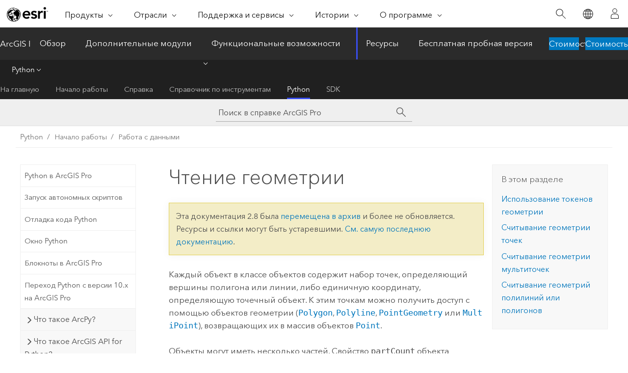

--- FILE ---
content_type: text/html; charset=UTF-8
request_url: https://pro.arcgis.com/ru/pro-app/2.8/arcpy/get-started/reading-geometries.htm
body_size: 29234
content:


<!DOCTYPE html>
<!--[if lt IE 7]>  <html class="ie lt-ie9 lt-ie8 lt-ie7 ie6" dir="ltr"> <![endif]-->
<!--[if IE 7]>     <html class="ie lt-ie9 lt-ie8 ie7" dir="ltr"> <![endif]-->
<!--[if IE 8]>     <html class="ie lt-ie9 ie8" dir="ltr"> <![endif]-->
<!--[if IE 9]>     <html class="ie ie9" dir="ltr"> <![endif]-->
<!--[if !IE]><!--> <html dir="ltr" lang="ru"> <!--<![endif]-->
<head>
<meta name="facebot" content="noindex,nofollow">
<meta name="Googlebot" content="noindex,nofollow">
<meta name="DuckDuckBot" content="noindex,nofollow">
<meta name="Slurp" content="noindex,nofollow">
<meta name="Applebot" content="noindex,nofollow">
<meta name="Bingbot" content="noindex,nofollow">
<meta name="Baiduspider" content="noindex,nofollow">
<link rel="canonical" href="https://pro.arcgis.com/ru/pro-app/latest/arcpy/get-started/reading-geometries.htm">
    <meta charset="utf-8">
    <title>Чтение геометрии&mdash;ArcGIS Pro | Документация</title>
    <meta content="IE=edge,chrome=1" http-equiv="X-UA-Compatible">

    <script>
      var appOverviewURL = "/content/esri-sites/en-us/arcgis/products/arcgis-pro/overview";
    </script>

    <script>
      var docConfig = {
        locale: 'ru'
        ,localedir: 'ru'
        ,langSelector: ''
        
        ,relativeUrl: false
        

        ,searchformUrl: '/search/'
        ,tertiaryNavIndex: '4'

        
      };
    </script>
	 


    
    <!--[if lt IE 9]>
      <script src="/cdn/js/libs/html5shiv.js" type="text/javascript"></script>
      <script src="/cdn/js/libs/selectivizr-min.js" type="text/javascript"></script>
      <script src="/cdn/js/libs/json2.js" type="text/javascript"></script>
      <script src="/cdn/js/libs/html5shiv-printshiv.js" type="text/javascript" >

    <![endif]-->

     <!--[if lt IE 11]>
    <script>
      $$(document).ready(function(){
        $$(".hideOnIE").hide();
      });
    </script>
    <![endif]-->
	<meta name="viewport" content="width=device-width, user-scalable=no">
	<link href="/assets/img/favicon.ico" rel="shortcut icon" >
	<link href="/assets/css/screen.css" media="screen" rel="stylesheet" type="text/css" />
	<link href="/cdn/calcite/css/documentation.css" media="screen" rel="stylesheet" type="text/css" />
	<link href="/assets/css/print.css" media="print" type="text/css" rel="stylesheet" />

	<!--
	<link href="/assets/css/screen_l10n.css" media="screen" rel="stylesheet" type="text/css" />
	<link href="/assets/css/documentation/base_l10n.css" media="screen" rel="stylesheet" type="text/css" />
	<link href="/assets/css/print_l10n.css" media="print" type="text/css" rel="stylesheet" />
	-->
	<script src="/cdn/js/libs/latest/jquery.latest.min.js" type="text/javascript"></script>
    <script src="/cdn/js/libs/latest/jquery-migrate-latest.min.js" type="text/javascript"></script>
	<script src="/cdn/js/libs/jquery.cookie.js" type="text/javascript"></script>
	<link href="/cdn/css/colorbox.css" media="screen" rel="stylesheet" type="text/css" />
	<link href="/cdn/css/colorbox_l10n.css" media="screen" rel="stylesheet" type="text/css" />
	<script src="/cdn/js/libs/jquery.colorbox-min.js" type="text/javascript"></script>
	<script src="/assets/js/video-init.js" type="text/javascript"></script>
	<script src="/assets/js/sitecfg.js" type="text/javascript"></script>
	
		<script src="/assets/js/signIn.js" type="text/javascript"></script>
	

	<!--- Language Picker -->
	<script src="/assets/js/locale/l10NStrings.js" type="text/javascript"></script>
	
		<script src="/assets/js/locale/langSelector.js" type="text/javascript"></script>
	

	<script src="/assets/js/calcite-web.js" type="text/javascript"></script>



  <!--- search MD -->
    <META name="description" content="Каждый объект в классе объектов содержит набор точек, определяющий вершины полигона или линии, либо единичную координату, определяющую точечный объект."><META name="last-modified" content="2021-6-8"><META name="product" content="arcgis-pro"><META name="version" content="pro2.8"><META name="search-collection" content="help"><META name="search-category" content="help-general"><META name="subject" content="ANALYSIS"><META name="sub_category" content="ArcGIS Pro"><META name="content_type" content="ArcPy Reference"><META name="subject_label" content="АНАЛИЗ"><META name="sub_category_label" content="ArcGIS Pro"><META name="content_type_label" content="ArcPy Reference"><META name="content-language" content="ru">
    <!--- search MD -->
      
    <!-- Add in Global Nav -->
    <link rel="stylesheet" href="//webapps-cdn.esri.com/CDN/components/global-nav/css/gn.css" />
    <!--<script src="//webapps-cdn.esri.com/CDN/components/global-nav/test_data.js"></script>-->
    <script src="//webapps-cdn.esri.com/CDN/components/global-nav/js/gn.js"></script>
    <!-- End Add in Global Nav -->

</head>

<!--
      pub: GUID-69DA4C5E-1FF8-4022-86A1-E2FE88A257E9=29
      tpc: GUID-85A339C5-2971-4D19-A44A-80ECB1D182F1=7
      -->


<!-- variable declaration, if any -->

<body class="claro ru pro esrilocalnav">
  <!-- Secondary nav -->
  <script>
     insertCss(_esriAEMHost+"/etc.clientlibs/esri-sites/components/content/local-navigation/clientlibs.css")
     insertElem("div", "local-navigation", '<nav id="second-nav" navtype="existingNavigation" domain="'+_esriAEMHost+'" path="'+appOverviewURL+'"></nav>' )
  </script>

  
<!-- End of drawer -->

  
  <div class="wrapper">
      <!--googleoff: all-->


      <div id="skip-to-content">
        <!--googleoff: all-->
        <div class="search">
        <div class="esri-search-box">
          <div class="search-component">
            <form id="helpSearchForm">
              <input class="esri-search-textfield leader" name="q" placeholder="Поиск в справке ArcGIS Pro" autocapitalize="off" autocomplete="off" autocorrect="off" spellcheck="false" aria-label="Поиск в справке ArcGIS Pro">
  <input type="hidden" name="collection" value="help" />
  <input type="hidden" name="product" value="arcgis-pro" />
  <input type="hidden" name="version" value="pro2.8" />
  <input type="hidden" name="language" value="ru" />
  <button class="esri-search-button-submit" type="submit" aria-label="Поиск"></button>
            </form>
          </div>
        </div>
      </div>
        <!--googleon: all-->
       
        <!-- content goes here -->
        <div class="grid-container ">
          

            
              
  <!--BREADCRUMB-BEG--><div id="bigmac" class="sticky-breadcrumbs trailer-2" data-spy="affix" data-offset-top="180"> </div><!--BREADCRUMB-END-->
  <!--googleoff: all-->
    <div class="column-5 tablet-column-12 trailer-2 ">
      <aside class="js-accordion accordion reference-index" aria-live="polite" role="tablist">
        <div></div>
      </aside>

      <div class="js-sticky scroll-show tablet-hide leader-1 back-to-top" data-top="0" style="top: 0px;">
        <a href="#" class="btn btn-fill btn-clear">Наверх</a>
      </div>
    </div>
  <!--googleon: all-->
  
            
            
            
	
		<div class="column-13  pre-1 content-section">
	
		<header class="trailer-1"><h1>Чтение геометрии</h1></header>

		 
	<!--googleoff: all-->
	
		
				<aside id="main-toc-small" class="js-accordion accordion tablet-show trailer-1">
			      <div class="accordion-section">
			        <h4 class="accordion-title">В этом разделе</h4>
			        <div class="accordion-content list-plain">
			          <ol class="list-plain pre-0 trailer-0"><li><a href="#ESRI_SECTION1_A32D35B769484AA0A235BB6BACA3C517">Использование токенов геометрии</a></li><li><a href="#GUID-3E766A28-EBAB-4A20-829F-4EB39C665762">Считывание геометрии точек</a></li><li><a href="#GUID-6ED85AA4-1376-47F7-B795-0B1A43B1CAB1">Считывание геометрии мультиточек</a></li><li><a href="#GUID-9FC74E09-898D-4A5E-9A07-76CD911C2AC6">Считывание геометрий полилиний или полигонов</a></li></ol>
			        </div>
			      </div>
			     </aside>
		
    
   <!--googleon: all-->


		<main>
			
	
    	
    


			
<p id="GUID-086F5361-6F12-44CD-A28F-04F9B0426EDA">Каждый объект в классе объектов содержит набор точек, определяющий вершины полигона или линии, либо единичную координату, определяющую точечный объект. К этим точкам можно получить доступ с помощью объектов геометрии (<span class="usertext"><a class="xref xref" esrisubtype="extrel" hrefpfx="/ru/pro-app/2.8/arcpy" href="/ru/pro-app/2.8/arcpy/classes/polygon.htm">Polygon</a></span>, <span class="usertext"><a class="xref xref" esrisubtype="extrel" hrefpfx="/ru/pro-app/2.8/arcpy" href="/ru/pro-app/2.8/arcpy/classes/polyline.htm">Polyline</a></span>, <span class="usertext"><a class="xref xref" esrisubtype="extrel" hrefpfx="/ru/pro-app/2.8/arcpy" href="/ru/pro-app/2.8/arcpy/classes/pointgeometry.htm">PointGeometry</a></span> или <span class="usertext"><a class="xref xref" esrisubtype="extrel" hrefpfx="/ru/pro-app/2.8/arcpy" href="/ru/pro-app/2.8/arcpy/classes/multipoint.htm">MultiPoint</a></span>), возвращающих их в массив объектов <span class="usertext"><a class="xref xref" esrisubtype="extrel" hrefpfx="/ru/pro-app/2.8/arcpy" href="/ru/pro-app/2.8/arcpy/classes/point.htm">Point</a></span>.</p><p id="GUID-8ECF1318-27E1-4121-8FDC-576B8B78142F">Объекты могут иметь несколько частей. Свойство <span class="usertext">partCount</span> объекта геометрии возвращает количество его частей. Метод <span class="usertext">getPart</span> возвращает массив точечных объектов для конкретной части геометрии при указанном индексе. Если индекс не указан, возвращается массив, содержащий массивы точечных объектов для каждой части геометрии.</p><p id="GUID-D24E8D14-A9B5-4393-92F5-8571770B6779">Объекты <span class="usertext">PointGeometry</span> возвращают единственный объект <span class="usertext">Point</span> вместо массива точечных объектов. Все другие типы объектов – полигоны, полилинии и мультиточки – возвращают массив точечных объектов или, если объект имеет несколько частей, выходной массив содержит массивы точечных объектов.</p><p id="GUID-0A7503C4-3BEC-49E7-B077-294D64918818">Если в полигоне есть пробелы, он состоит из нескольких колец. Массив точечных объектов, возвращаемый для полигона, содержит точки внешнего кольца и всех внутренних. Внешнее кольцо всегда возвращается первым. За ним следуют внутренние кольца, разделяемые нулевыми точечными объектами. Когда скрипт считывает координаты для полигонов в базе геоданных или шейп-файле, он должен содержать логику обработки внутренних колец, если эта информация требуется скриптом. Иначе считывается только внешнее кольцо.</p><p id="GUID-9DA671BA-FECF-4298-8A72-D53F8A8EDF15">Составной объект включает несколько физических частей, но связан только с одним набором атрибутов в базе данных. Например, штат Гавайи в слое штатов может считаться составным объектом. Хотя он и состоит из нескольких островов, в базе данных он будет записан как один объект.</p><p id="GUID-86303050-42A6-46F6-B41E-1FE6D0C0DB4D">Кольцо ― это замкнутый путь, определяющий двухмерную область. Корректное кольцо состоит из корректного пути, в котором стартовая и конечная точки кольца имеют одинаковые координаты x и y. Направленное по часовой стрелке кольцо является внешним, направленное против часовой стрелки ― внутренним.</p><p id="GUID-F5DBE717-6A4C-42DA-BF92-6E131A3F026E"><a class="xref xref" href="/ru/pro-app/2.8/arcpy/get-started/writing-geometries.htm">Более подробно о написании геометрии</a></p><section class="section1 padded-anchor" id="ESRI_SECTION1_A32D35B769484AA0A235BB6BACA3C517" purpose="section1"><h2>Использование токенов геометрии</h2><p id="GUID-0EA3533E-8ABB-4E23-8DFC-9471413292D8">Токенами геометрии можно также пользоваться как ярлыками вместо доступа к полным объектам геометрии. Дополнительные токены геометрии можно использовать для доступа к конкретным сведениям о геометрии. Доступ к полной геометрии требует больше времени. Если требуются только конкретные свойства геометрии, используйте токены, чтобы предоставить быстрый доступ к свойствам геометрии. Например, <span class="usertext">SHAPE@XY</span> возвращает набор координат x и y, представляющих центроиды объектов.</p><h4 class="table title"></h4><div class="overflow-auto"><table class="tablexyz lined-rows lined-columns bordered  
            always-wrap
          "><colgroup width="*"></colgroup><colgroup width="*"></colgroup><thead><tr><th colspan="1">Токен</th><th colspan="1">Объяснение</th></tr></thead><tbody class="align-middle"><tr class="align-middle"><td outputclass="" purpose="entry" rowspan="1" colspan="1"><p id="GUID-1B4545ED-4605-4E39-A9A3-35968AFD7ABF"><span class="usertext">SHAPE@</span></p></td><td outputclass="" purpose="entry" rowspan="1" colspan="1"><p id="GUID-9F7A9B2C-E119-4F34-804D-57B8B9A31E62">Объект <a class="xref xref" esrisubtype="extrel" hrefpfx="/ru/pro-app/2.8/arcpy" href="/ru/pro-app/2.8/arcpy/classes/geometry.htm"> geometry (геометрия)</a> для пространственного объекта.</p></td></tr><tr class="align-middle"><td outputclass="" purpose="entry" rowspan="1" colspan="1"><p id="GUID-0E339869-97AC-4C21-A6AB-EBEB2B975D25"><span class="usertext">SHAPE@XY</span></p></td><td outputclass="" purpose="entry" rowspan="1" colspan="1"><p id="GUID-B3A592E7-A9DE-4167-BB12-059BF99C1680">Кортеж x, y координат центроида объекта.</p></td></tr><tr class="align-middle"><td outputclass="" purpose="entry" rowspan="1" colspan="1"><p id="GUID-C6F177D8-1461-40D7-9B9C-6E336CA8F46A"><span class="usertext">SHAPE@TRUECENTROID</span></p></td><td outputclass="" purpose="entry" rowspan="1" colspan="1"><p id="GUID-A5F1E0E9-41E0-4F22-8149-01CC560B24EA">Кортеж x, y координат центроида объекта. Выдает такой же результат, что и <span class="usertext">SHAPE@XY</span>.</p></td></tr><tr class="align-middle"><td outputclass="" purpose="entry" rowspan="1" colspan="1"><p id="GUID-E3C76444-916F-4175-9BF7-520CCBAC8B08"><span class="usertext">SHAPE@X</span></p></td><td outputclass="" purpose="entry" rowspan="1" colspan="1"><p id="GUID-C4744468-74B9-4796-8EAD-BD9AE4B4DBEE">Значение двойной точности координаты х объекта.</p></td></tr><tr class="align-middle"><td outputclass="" purpose="entry" rowspan="1" colspan="1"><p id="GUID-53C4022B-841C-478D-BB4A-777FE0D0F363"><span class="usertext">SHAPE@Y</span></p></td><td outputclass="" purpose="entry" rowspan="1" colspan="1"><p id="GUID-D5CCF6FB-E5C6-4A32-857D-B85F1C7028F6">Значение двойной точности координаты y объекта.</p></td></tr><tr class="align-middle"><td outputclass="" purpose="entry" rowspan="1" colspan="1"><p id="GUID-1369AB57-FE58-434F-8A32-6472AB530CE5"><span class="usertext">SHAPE@Z</span></p></td><td outputclass="" purpose="entry" rowspan="1" colspan="1"><p id="GUID-915187B1-7D75-4EDF-AA99-4BD5439B15FB">Значение двойной точности координаты z объекта.</p></td></tr><tr class="align-middle"><td outputclass="" purpose="entry" rowspan="1" colspan="1"><p id="GUID-C755E9E0-8968-4329-A354-AE105CDE5953"><span class="usertext">SHAPE@M</span></p></td><td outputclass="" purpose="entry" rowspan="1" colspan="1"><p id="GUID-ED5F0FA4-DD8F-4F77-B074-C513A02A4290">Значение двойной точности m для объекта.</p></td></tr><tr class="align-middle"><td outputclass="" purpose="entry" rowspan="1" colspan="1"><p id="GUID-59E7C4AF-6A80-4E50-BFF2-718F3760E7E8"><span class="usertext">SHAPE@JSON</span></p></td><td outputclass="" purpose="entry" rowspan="1" colspan="1"><p id="GUID-3B392679-9A89-4F37-B71A-F0A681101FFF"> Строка <span class="ph">Esri</span> JSON, представляющая геометрию.</p></td></tr><tr class="align-middle"><td outputclass="" purpose="entry" rowspan="1" colspan="1"><p id="GUID-7DE299F6-F2EC-4FA1-9F8C-29E1DF4D8911"><span class="usertext">SHAPE@WKB</span></p></td><td outputclass="" purpose="entry" rowspan="1" colspan="1"><p id="GUID-D44E59BF-3694-41F1-80CE-C96DA82A125E">Стандартное двоичное (well-known binary, WKB) представление для геометрии OGC. Он обеспечивает портативное представление значения геометрии в виде непрерывного потока байтов. </p></td></tr><tr class="align-middle"><td outputclass="" purpose="entry" rowspan="1" colspan="1"><p id="GUID-0D6F5D08-63C9-4C07-8921-B0EB5EA6DD21"><span class="usertext">SHAPE@WKT</span></p></td><td outputclass="" purpose="entry" rowspan="1" colspan="1"><p id="GUID-824A322B-4873-42D3-AF05-53D662B95331">Стандартное текстовое (well-known text, WKT) представление для геометрии OGC. Он обеспечивает портативное представление значения геометрии в виде текстовой строки. </p></td></tr><tr class="align-middle"><td outputclass="" purpose="entry" rowspan="1" colspan="1"><p id="GUID-28514F9F-AB78-405B-A1BA-9487A28B19EA"><span class="usertext">SHAPE@AREA</span></p></td><td outputclass="" purpose="entry" rowspan="1" colspan="1"><p id="GUID-8FAE2BEF-5130-4C57-A379-5865CC6DD343">Значение двойной точности для площади объекта.</p></td></tr><tr class="align-middle"><td outputclass="" purpose="entry" rowspan="1" colspan="1"><p id="GUID-6FD1F79D-B1F1-4E6D-8EAE-9C12768EF98E"><span class="usertext">SHAPE@LENGTH</span></p></td><td outputclass="" purpose="entry" rowspan="1" colspan="1"><p id="GUID-F0D4F813-8654-4EC4-A085-C51D72FAB2CA">Значение двойной точности для длины объекта.</p></td></tr></tbody><caption></caption></table></div></section><section class="section1 padded-anchor" id="GUID-3E766A28-EBAB-4A20-829F-4EB39C665762" purpose="section1"><h2>Считывание геометрии точек</h2><p id="GUID-2ACC159F-3627-407B-8445-7DAEDD23A4EC">В примерах ниже <a class="xref xref" esrisubtype="extrel" hrefpfx="/ru/pro-app/2.8/arcpy" href="/ru/pro-app/2.8/arcpy/data-access/searchcursor-class.htm">SearchCursor</a> используется для печати координат всех объектов.</p><section class="codeblock padded-anchor" purpose="codeblock">Поисковый курсор на точечном классе объектов
<div class="codeblockbody"><pre><code class="python">import arcpy
infc = arcpy.GetParameterAsText(0)
# Enter for loop for each feature
for row in arcpy.da.SearchCursor(infc, [&quot;SHAPE@XY&quot;]):
    # Print x,y coordinates of each point feature
    x, y = row[0]
    print(&quot;{}, {}&quot;.format(x, y))</code></pre></div></section><figure class="fig" href="#"><img src="GUID-7ADC8D4A-A31A-45B5-AAD0-66E31597428A-web.jpg" alt="Точечная геометрия" title="Точечная геометрия" loading="lazy"></figure><p id="GUID-33E4D0F4-DA21-4DD0-BFDC-6B13CE18F2B6">С описанным выше классом скрипт возвратит следующую информацию:</p><section class="codeblock padded-anchor" purpose="codeblock"><div class="codeblockbody"><pre><code class="other no-highlight">2.0 4.0
8.0 10.0
7.0 5.0</code></pre></div></section></section><section class="section1 padded-anchor" id="GUID-6ED85AA4-1376-47F7-B795-0B1A43B1CAB1" purpose="section1"><h2>Считывание геометрии мультиточек</h2><section class="codeblock padded-anchor" purpose="codeblock">Курсор поиска для класса мультиточечных объектов
<div class="codeblockbody"><pre><code class="python">import arcpy
infc = arcpy.GetParameterAsText(0)
# Enter for loop for each feature
for row in arcpy.da.SearchCursor(infc, [&quot;OID@&quot;, &quot;SHAPE@&quot;]):
    # Print the current multipoint's ID
    print(&quot;Feature {}:&quot;.format(row[0]))
    # For each point in the multipoint feature,
    #  print the x,y coordinates
    for pnt in row[1]:
        print(&quot;{}, {}&quot;.format(pnt.X, pnt.Y))</code></pre></div></section><figure class="fig" href="#"><img src="GUID-DB1E682D-79FB-4FE9-B72B-519D9A5A05C1-web.jpg" alt="Мультиточечная геометрия" title="Мультиточечная геометрия" loading="lazy"></figure><p id="GUID-10782E9B-5D3D-4A67-AA4B-105C02F597A9">С описанным выше классом скрипт возвратит следующую информацию:</p><section class="codeblock padded-anchor" purpose="codeblock"><div class="codeblockbody"><pre><code class="other no-highlight">Feature 0:
3.0 8.0
4.0 4.0
6.0 6.0
Feature 1:
5.0 9.0
8.0 10.0
Feature 2:
9.0 5.0</code></pre></div></section></section><section class="section1 padded-anchor" id="GUID-9FC74E09-898D-4A5E-9A07-76CD911C2AC6" purpose="section1"><h2>Считывание геометрий полилиний или полигонов</h2><section class="codeblock padded-anchor" purpose="codeblock">Поисковый курсор на классе полигональных или линейных объектов
<div class="codeblockbody"><pre><code class="python">import arcpy
infc = arcpy.GetParameterAsText(0)
# Enter for loop for each feature
for row in arcpy.da.SearchCursor(infc, [&quot;OID@&quot;, &quot;SHAPE@&quot;]):
    # Print the current polygon or polyline's ID
    print(&quot;Feature {}:&quot;.format(row[0]))
    partnum = 0
    # Step through each part of the feature
    for part in row[1]:
        # Print the part number
        print(&quot;Part {}:&quot;.format(partnum))
        # Step through each vertex in the feature
        for pnt in part:
            if pnt:
                # Print x,y coordinates of current point
                print(&quot;{}, {}&quot;.format(pnt.X, pnt.Y))
            else:
                # If pnt is None, this represents an interior ring
                print(&quot;Interior Ring:&quot;)
        partnum += 1</code></pre></div></section><figure class="fig" href="#"><img src="GUID-EEDCB239-B402-4876-9077-D6ED70E2EA47-web.jpg" alt="Полигональная геометрия" title="Полигональная геометрия" loading="lazy"></figure><p id="GUID-0FA17CCF-94BE-4236-8266-43298340DAFB">С описанным выше классом скрипт возвратит следующую информацию. Объект 0 ― это полигон из одной части, объект 1 ― это полигон из двух частей, объект 2 ― это полигон из одной части со внутренним кольцом.</p><section class="codeblock padded-anchor" purpose="codeblock"><div class="codeblockbody"><pre><code class="other no-highlight">Feature 0:
Part 0:
3.0 8.0
1.0 8.0
2.0 10.0
3.0 8.0
Feature 1:
Part 0:
5.0 3.0
3.0 3.0
3.0 5.0
5.0 3.0
Part 1:
7.0 5.0
5.0 5.0
5.0 7.0
7.0 5.0
Feature 2:
Part 0:
9.0 11.0
9.0 8.0
6.0 8.0
6.0 11.0
9.0 11.0
Interior Ring:
7.0 10.0
7.0 9.0
8.0 9.0
8.0 10.0
7.0 10.0</code></pre></div></section></section>
			
				<hr>
				<!--googleoff: all-->
				
	
        
		    <p class="feedback right">
		        <a id="afb" class="icon-ui-contact" href="/feedback/" data-langlabel="feedback-on-this-topic" >Отзыв по этому разделу?</a>
		    </p>
        
	

				<!--googleon: all-->
			
		</main>
	</div>
	
	<!--googleoff: all-->
	
		
			<div id="main-toc-large" class="column-5">
			    <div class="panel font-size--2 tablet-hide trailer-1">
			      <h5 class="trailer-half">В этом разделе</h5>
			      <ol class="list-plain pre-0 trailer-0"><li><a href="#ESRI_SECTION1_A32D35B769484AA0A235BB6BACA3C517">Использование токенов геометрии</a></li><li><a href="#GUID-3E766A28-EBAB-4A20-829F-4EB39C665762">Считывание геометрии точек</a></li><li><a href="#GUID-6ED85AA4-1376-47F7-B795-0B1A43B1CAB1">Считывание геометрии мультиточек</a></li><li><a href="#GUID-9FC74E09-898D-4A5E-9A07-76CD911C2AC6">Считывание геометрий полилиний или полигонов</a></li></ol>
			    </div>
			    
			    
	  		</div>
		
    
   <!--googleon: all-->




          
        </div>
        <!-- ENDPAGECONTENT -->

      </div>

    </div>  <!-- End of wrapper -->

    <div id="globalfooter"></div>

  <!--googleoff: all-->

  
	<script src="/assets/js/init.js" type="text/javascript"></script>
	<!--<script src="/assets/js/drop-down.js" type="text/javascript"></script>-->
	<script src="/assets/js/search/searchform.js" type="text/javascript"></script>
	<script src="/cdn/js/link-modifier.js" type="text/javascript"></script>
	<script src="/cdn/js/sitewide.js" type="text/javascript"></script>
	<script src="/cdn/js/libs/highlight.pack.js" type="text/javascript"></script>
	<script>hljs.initHighlightingOnLoad();</script>


  
    

  <script src="/cdn/js/affix.js" type="text/javascript"></script>
  <script type="text/javascript">
    $(function () {
          var appendFlg = true;

          $("#bigmac")
          .on("affixed.bs.affix", function (evt) {
            if (appendFlg) {
              $("<a class='crumb' href='#'>Чтение геометрии</a>").insertAfter ($("#bigmac nav a").last());
              appendFlg = false;
            }
          })
          .on ("affix-top.bs.affix", function(evt) {
            if (!appendFlg) {
              $("#bigmac nav a").last().remove();
            }
            appendFlg = true;
          })
    })
  </script>
  
        <script type="text/javascript">
          window.doctoc = {
            pubID: "1457",
            tpcID: "24",
            
            hideToc : false
          }
        </script>

        <script type="text/javascript" src="/ru/pro-app/2.8/arcpy/main/1520.js" ></script>
        <script type="text/javascript" src="/ru/pro-app/2.8/arcpy/get-started/1457.js" ></script>
        <script type="text/javascript" src="/cdn/calcite/js/protoc.js" ></script>

        

  <noscript>
        <p>
            <a href="flisting.htm">flist</a>
        </p>
    </noscript>
    
	<script src="//mtags.arcgis.com/tags-min.js"></script>

  
  
    
    
    <script>
      document.write("<script src='" + _esriAEMHost+"/etc.clientlibs/esri-sites/clientlibs/localNav.js'><\/script>");
    </script>

  </body>
</html>

--- FILE ---
content_type: text/html; charset=UTF-8
request_url: https://pro.arcgis.com/ru/pro-app/latest/arcpy/get-started/reading-geometries.htm
body_size: 29971
content:


<!DOCTYPE html>
<!--[if lt IE 7]>  <html class="ie lt-ie9 lt-ie8 lt-ie7 ie6" dir="ltr"> <![endif]-->
<!--[if IE 7]>     <html class="ie lt-ie9 lt-ie8 ie7" dir="ltr"> <![endif]-->
<!--[if IE 8]>     <html class="ie lt-ie9 ie8" dir="ltr"> <![endif]-->
<!--[if IE 9]>     <html class="ie ie9" dir="ltr"> <![endif]-->
<!--[if !IE]><!--> <html dir="ltr" lang="ru"> <!--<![endif]-->
<head>
    <meta charset="utf-8">
    <title>Чтение геометрии&mdash;ArcGIS Pro | Документация</title>
    <meta content="IE=edge,chrome=1" http-equiv="X-UA-Compatible">

    <script>
      var appOverviewURL = "/content/esri-sites/en-us/arcgis/products/arcgis-pro/overview";
    </script>

    <script>
      var docConfig = {
        locale: 'ru'
        ,localedir: 'ru'
        ,langSelector: ''
        
        ,relativeUrl: false
        

        ,searchformUrl: '/search/'
        ,tertiaryNavIndex: '4'

        
      };
    </script>
	 


    
    <!--[if lt IE 9]>
      <script src="/cdn/js/libs/html5shiv.js" type="text/javascript"></script>
      <script src="/cdn/js/libs/selectivizr-min.js" type="text/javascript"></script>
      <script src="/cdn/js/libs/json2.js" type="text/javascript"></script>
      <script src="/cdn/js/libs/html5shiv-printshiv.js" type="text/javascript" >

    <![endif]-->

     <!--[if lt IE 11]>
    <script>
      $$(document).ready(function(){
        $$(".hideOnIE").hide();
      });
    </script>
    <![endif]-->
	<meta name="viewport" content="width=device-width, user-scalable=no">
	<link href="/assets/img/favicon.ico" rel="shortcut icon" >
	<link href="/assets/css/screen.css" media="screen" rel="stylesheet" type="text/css" />
	<link href="/cdn/calcite/css/documentation.css" media="screen" rel="stylesheet" type="text/css" />
	<link href="/assets/css/print.css" media="print" type="text/css" rel="stylesheet" />

	<!--
	<link href="/assets/css/screen_l10n.css" media="screen" rel="stylesheet" type="text/css" />
	<link href="/assets/css/documentation/base_l10n.css" media="screen" rel="stylesheet" type="text/css" />
	<link href="/assets/css/print_l10n.css" media="print" type="text/css" rel="stylesheet" />
	-->
	<script src="/cdn/js/libs/latest/jquery.latest.min.js" type="text/javascript"></script>
    <script src="/cdn/js/libs/latest/jquery-migrate-latest.min.js" type="text/javascript"></script>
	<script src="/cdn/js/libs/jquery.cookie.js" type="text/javascript"></script>
	<link href="/cdn/css/colorbox.css" media="screen" rel="stylesheet" type="text/css" />
	<link href="/cdn/css/colorbox_l10n.css" media="screen" rel="stylesheet" type="text/css" />
	<script src="/cdn/js/libs/jquery.colorbox-min.js" type="text/javascript"></script>
	<script src="/assets/js/video-init.js" type="text/javascript"></script>
	<script src="/assets/js/sitecfg.js" type="text/javascript"></script>
	
		<script src="/assets/js/signIn.js" type="text/javascript"></script>
	
	

	<!--- Language Picker -->
	<script src="/assets/js/locale/l10NStrings.js" type="text/javascript"></script>
	
		<script src="/assets/js/locale/langSelector.js" type="text/javascript"></script>
	

	<script src="/assets/js/calcite-web.js" type="text/javascript"></script>



  <!--- search MD -->
    <META name="description" content="Каждый объект в классе объектов содержит набор точек, определяющий вершины полигона или линии, либо единичную координату, определяющую точечный объект."><META name="last-modified" content="2025-11-18"><META name="product" content="arcgis-pro"><META name="version" content="pro3.6"><META name="search-collection" content="help"><META name="search-category" content="help-general"><META name="subject" content="ANALYSIS"><META name="sub_category" content="ArcGIS Pro"><META name="content_type" content="ArcPy Reference"><META name="subject_label" content="АНАЛИЗ"><META name="sub_category_label" content="ArcGIS Pro"><META name="content_type_label" content="ArcPy Reference"><META name="content-language" content="ru">
    <!--- search MD -->
      
    <!-- Add in Global Nav -->
    <link rel="stylesheet" href="//webapps-cdn.esri.com/CDN/components/global-nav/css/gn.css" />
    <!--<script src="//webapps-cdn.esri.com/CDN/components/global-nav/test_data.js"></script>-->
    <script src="//webapps-cdn.esri.com/CDN/components/global-nav/js/gn.js"></script>
    <!-- End Add in Global Nav -->

</head>

<!--
      pub: GUID-69DA4C5E-1FF8-4022-86A1-E2FE88A257E9=45
      tpc: GUID-85A339C5-2971-4D19-A44A-80ECB1D182F1=8
      help-ids: []
      -->


<!-- variable declaration, if any -->

<body class="claro ru pro esrilocalnav">
  <!-- Secondary nav -->
  <script>
     insertCss(_esriAEMHost+"/etc.clientlibs/esri-sites/components/content/local-navigation/clientlibs.css")
     insertElem("div", "local-navigation", '<nav id="second-nav" navtype="existingNavigation" domain="'+_esriAEMHost+'" path="'+appOverviewURL+'"></nav>' )
  </script>

  
<!-- End of drawer -->

  
  <div class="wrapper">
      <!--googleoff: all-->


      <div id="skip-to-content">
        <!--googleoff: all-->
        <div class="search">
        <div class="esri-search-box">
          <div class="search-component">
            <form id="helpSearchForm">
              <input class="esri-search-textfield leader" name="q" placeholder="Поиск в справке ArcGIS Pro" autocapitalize="off" autocomplete="off" autocorrect="off" spellcheck="false" aria-label="Поиск в справке ArcGIS Pro">
  <input type="hidden" name="collection" value="help" />
  <input type="hidden" name="product" value="arcgis-pro" />
  <input type="hidden" name="version" value="pro3.6" />
  <input type="hidden" name="language" value="ru" />
  <button class="esri-search-button-submit" type="submit" aria-label="Поиск"></button>
            </form>
          </div>
        </div>
      </div>
        <!--googleon: all-->
       
        <!-- content goes here -->
        <div class="grid-container ">
          

            
              
  <!--BREADCRUMB-BEG--><div id="bigmac" class="sticky-breadcrumbs trailer-2" data-spy="affix" data-offset-top="180"> </div><!--BREADCRUMB-END-->
  <!--googleoff: all-->
    <div class="column-5 tablet-column-12 trailer-2 ">
      <aside class="js-accordion accordion reference-index" aria-live="polite" role="tablist">
        <div></div>
      </aside>

      <div class="js-sticky scroll-show tablet-hide leader-1 back-to-top" data-top="0" style="top: 0px;">
        <a href="#" class="btn btn-fill btn-clear">Наверх</a>
      </div>
    </div>
  <!--googleon: all-->
  
            
            
            
	
		<div class="column-13  pre-1 content-section">
	
		<header class="trailer-1"><h1>Чтение геометрии</h1></header>

		 
	<!--googleoff: all-->
	
		
				<aside id="main-toc-small" class="js-accordion accordion tablet-show trailer-1">
			      <div class="accordion-section">
			        <h4 class="accordion-title">В этом разделе</h4>
			        <div class="accordion-content list-plain">
			          <ol class="list-plain pre-0 trailer-0"><li><a href="#ESRI_SECTION1_A32D35B769484AA0A235BB6BACA3C517">Использование токенов геометрии</a></li><li><a href="#GUID-3E766A28-EBAB-4A20-829F-4EB39C665762">Считывание геометрии точек</a></li><li><a href="#GUID-6ED85AA4-1376-47F7-B795-0B1A43B1CAB1">Считывание геометрии мультиточек</a></li><li><a href="#GUID-9FC74E09-898D-4A5E-9A07-76CD911C2AC6">Считывание геометрий полилиний или полигонов</a></li></ol>
			        </div>
			      </div>
			     </aside>
		
    
   <!--googleon: all-->


		<main>
			
	
    	
    


			
<p id="GUID-086F5361-6F12-44CD-A28F-04F9B0426EDA">Каждый объект в классе объектов содержит набор точек, определяющий вершины полигона или линии, либо единичную координату, определяющую точечный объект. К этим точкам можно получить доступ с помощью объектов геометрии (<span class="usertext" purpose="codeph"><a class="xref xref" esrisubtype="extrel" hrefpfx="/ru/pro-app/3.6/arcpy" href="/ru/pro-app/3.6/arcpy/classes/polygon.htm">Polygon</a></span>, <span class="usertext" purpose="codeph"><a class="xref xref" esrisubtype="extrel" hrefpfx="/ru/pro-app/3.6/arcpy" href="/ru/pro-app/3.6/arcpy/classes/polyline.htm">Polyline</a></span>, <span class="usertext" purpose="codeph"><a class="xref xref" esrisubtype="extrel" hrefpfx="/ru/pro-app/3.6/arcpy" href="/ru/pro-app/3.6/arcpy/classes/pointgeometry.htm">PointGeometry</a></span> или <span class="usertext" purpose="codeph"><a class="xref xref" esrisubtype="extrel" hrefpfx="/ru/pro-app/3.6/arcpy" href="/ru/pro-app/3.6/arcpy/classes/multipoint.htm">MultiPoint</a></span>), возвращающих их в массив объектов <span class="usertext" purpose="codeph"><a class="xref xref" esrisubtype="extrel" hrefpfx="/ru/pro-app/3.6/arcpy" href="/ru/pro-app/3.6/arcpy/classes/point.htm">Point</a></span>.</p>
<p id="GUID-8ECF1318-27E1-4121-8FDC-576B8B78142F">Объекты могут иметь несколько частей. Свойство <span class="usertext" purpose="codeph">partCount</span> объекта геометрии возвращает количество его частей. Метод <span class="usertext" purpose="codeph">getPart</span> возвращает массив точечных объектов для конкретной части геометрии при указанном индексе. Если индекс не указан, возвращается массив, содержащий массивы точечных объектов для каждой части геометрии.</p><p id="GUID-D24E8D14-A9B5-4393-92F5-8571770B6779">Объекты <span class="usertext" purpose="codeph">PointGeometry</span> возвращают единственный объект <span class="usertext" purpose="codeph">Point</span> вместо массива точечных объектов. Все другие типы объектов – полигоны, полилинии и мультиточки – возвращают массив точечных объектов или, если объект имеет несколько частей, выходной массив содержит массивы точечных объектов.</p><p id="GUID-0A7503C4-3BEC-49E7-B077-294D64918818">Если в полигоне есть пробелы, он состоит из нескольких колец. Массив точечных объектов, возвращаемый для полигона, содержит точки внешнего кольца и всех внутренних. Внешнее кольцо всегда возвращается первым. За ним следуют внутренние кольца, разделяемые нулевыми точечными объектами. Когда скрипт считывает координаты для полигонов в базе геоданных или шейп-файле, он должен содержать логику обработки внутренних колец, если эта информация требуется скриптом. Иначе считывается только внешнее кольцо.</p><p id="GUID-9DA671BA-FECF-4298-8A72-D53F8A8EDF15">Составной объект включает несколько физических частей, но связан только с одним набором атрибутов в базе данных. Например, штат Гавайи в слое штатов может считаться составным объектом. Хотя он и состоит из нескольких островов, в базе данных он будет записан как один объект.</p><p id="GUID-86303050-42A6-46F6-B41E-1FE6D0C0DB4D">Кольцо ― это замкнутый путь, определяющий двухмерную область. Корректное кольцо состоит из корректного пути, в котором стартовая и конечная точки кольца имеют одинаковые координаты x и y. Направленное по часовой стрелке кольцо является внешним, направленное против часовой стрелки ― внутренним.</p><p id="GUID-F5DBE717-6A4C-42DA-BF92-6E131A3F026E"><a class="xref xref" href="/ru/pro-app/3.6/arcpy/get-started/writing-geometries.htm">Более подробно о написании геометрии</a></p><section class="section1 padded-anchor" id="ESRI_SECTION1_A32D35B769484AA0A235BB6BACA3C517" purpose="section1"><h2>Использование токенов геометрии</h2><p id="GUID-0EA3533E-8ABB-4E23-8DFC-9471413292D8">Токенами геометрии можно также пользоваться как ярлыками вместо доступа к полным объектам геометрии. Дополнительные токены геометрии можно использовать для доступа к конкретным сведениям о геометрии. Доступ к полной геометрии требует больше времени. Если требуются только конкретные свойства геометрии, используйте токены, чтобы предоставить быстрый доступ к свойствам геометрии. Например, <span class="usertext" purpose="codeph">SHAPE@XY</span> возвращает набор координат x и y, представляющих центроиды объектов.</p><h4 class="table title"></h4><div class="overflow-auto"><table class="tablexyz lined-rows lined-columns bordered  
            always-wrap
          "><colgroup width="*"></colgroup><colgroup width="*"></colgroup><thead><tr><th colspan="1">Токен</th><th colspan="1">Объяснение</th></tr></thead><tbody class="align-middle"><tr class="align-middle"><td outputclass="" purpose="entry" rowspan="1" colspan="1"><p id="GUID-1B4545ED-4605-4E39-A9A3-35968AFD7ABF"><span class="usertext" purpose="codeph">SHAPE@</span></p></td><td outputclass="" purpose="entry" rowspan="1" colspan="1"><p id="GUID-9F7A9B2C-E119-4F34-804D-57B8B9A31E62" conrefsub="GUID-6F62A501-B6EE-4B7D-B871-3F581F8D4929/GUID-F3015D6C-6767-45F8-B9CB-BF3B27561136">Объект <a class="xref xref" esrisubtype="extrel" hrefpfx="/ru/pro-app/3.6/arcpy" href="/ru/pro-app/3.6/arcpy/classes/geometry.htm"> geometry (геометрия)</a> для пространственного объекта.</p></td></tr><tr class="align-middle"><td outputclass="" purpose="entry" rowspan="1" colspan="1"><p id="GUID-0E339869-97AC-4C21-A6AB-EBEB2B975D25"><span class="usertext" purpose="codeph">SHAPE@XY</span></p></td><td outputclass="" purpose="entry" rowspan="1" colspan="1"><p id="GUID-B3A592E7-A9DE-4167-BB12-059BF99C1680" conrefsub="GUID-6F62A501-B6EE-4B7D-B871-3F581F8D4929/GUID-14AA263B-3090-4C7D-83E3-E17BF52AD2A0">Кортеж x, y координат центроида объекта.</p></td></tr><tr class="align-middle"><td outputclass="" purpose="entry" rowspan="1" colspan="1"><p id="GUID-C6F177D8-1461-40D7-9B9C-6E336CA8F46A"><span class="usertext" purpose="codeph">SHAPE@TRUECENTROID</span></p></td><td outputclass="" purpose="entry" rowspan="1" colspan="1"><p id="GUID-A5F1E0E9-41E0-4F22-8149-01CC560B24EA" conrefsub="GUID-6F62A501-B6EE-4B7D-B871-3F581F8D4929/GUID-052614BE-65CF-46FE-860C-D2B3011550EB">Кортеж x, y координат центроида объекта. Выдает такой же результат, что и <span class="usertext" purpose="codeph">SHAPE@XY</span>.</p></td></tr><tr class="align-middle"><td outputclass="" purpose="entry" rowspan="1" colspan="1"><p id="GUID-E3C76444-916F-4175-9BF7-520CCBAC8B08"><span class="usertext" purpose="codeph">SHAPE@X</span></p></td><td outputclass="" purpose="entry" rowspan="1" colspan="1"><p id="GUID-C4744468-74B9-4796-8EAD-BD9AE4B4DBEE" conrefsub="GUID-6F62A501-B6EE-4B7D-B871-3F581F8D4929/GUID-EF9C4B13-3055-4C7C-BDDE-1814439D581D">Значение двойной точности координаты х объекта.</p></td></tr><tr class="align-middle"><td outputclass="" purpose="entry" rowspan="1" colspan="1"><p id="GUID-53C4022B-841C-478D-BB4A-777FE0D0F363"><span class="usertext" purpose="codeph">SHAPE@Y</span></p></td><td outputclass="" purpose="entry" rowspan="1" colspan="1"><p id="GUID-D5CCF6FB-E5C6-4A32-857D-B85F1C7028F6" conrefsub="GUID-6F62A501-B6EE-4B7D-B871-3F581F8D4929/GUID-321BAEF0-7F79-4D24-BDAC-3C7A87FF88BE">Значение двойной точности координаты y объекта.</p></td></tr><tr class="align-middle"><td outputclass="" purpose="entry" rowspan="1" colspan="1"><p id="GUID-1369AB57-FE58-434F-8A32-6472AB530CE5"><span class="usertext" purpose="codeph">SHAPE@Z</span></p></td><td outputclass="" purpose="entry" rowspan="1" colspan="1"><p id="GUID-915187B1-7D75-4EDF-AA99-4BD5439B15FB" conrefsub="GUID-6F62A501-B6EE-4B7D-B871-3F581F8D4929/GUID-35167BB7-AF4C-4057-82AB-B3EC8ACEA25A">Значение двойной точности координаты z объекта.</p></td></tr><tr class="align-middle"><td outputclass="" purpose="entry" rowspan="1" colspan="1"><p id="GUID-C755E9E0-8968-4329-A354-AE105CDE5953"><span class="usertext" purpose="codeph">SHAPE@M</span></p></td><td outputclass="" purpose="entry" rowspan="1" colspan="1"><p id="GUID-ED5F0FA4-DD8F-4F77-B074-C513A02A4290" conrefsub="GUID-6F62A501-B6EE-4B7D-B871-3F581F8D4929/GUID-D09DBE83-D1A2-46C4-BF1D-211B120D39B6">Значение двойной точности m для объекта.</p></td></tr><tr class="align-middle"><td outputclass="" purpose="entry" rowspan="1" colspan="1"><p id="GUID-59E7C4AF-6A80-4E50-BFF2-718F3760E7E8"><span class="usertext" purpose="codeph">SHAPE@JSON</span></p></td><td outputclass="" purpose="entry" rowspan="1" colspan="1"><p id="GUID-3B392679-9A89-4F37-B71A-F0A681101FFF" conrefsub="GUID-6F62A501-B6EE-4B7D-B871-3F581F8D4929/GUID-B90C3635-7D9E-424F-8042-D5E39B7915A6">Строка <span class="ph">Esri</span> JSON, представляющая геометрию.</p></td></tr><tr class="align-middle"><td outputclass="" purpose="entry" rowspan="1" colspan="1"><p id="GUID-7DE299F6-F2EC-4FA1-9F8C-29E1DF4D8911"><span class="usertext" purpose="codeph">SHAPE@WKB</span></p></td><td outputclass="" purpose="entry" rowspan="1" colspan="1"><p id="GUID-D44E59BF-3694-41F1-80CE-C96DA82A125E" conrefsub="GUID-6F62A501-B6EE-4B7D-B871-3F581F8D4929/GUID-4111B801-593C-4B85-9FD0-A826C6AAA3CA">Стандартное двоичное (well-known binary, WKB) представление для геометрии OGC. Он обеспечивает портативное представление значения геометрии в виде непрерывного потока байтов.</p></td></tr><tr class="align-middle"><td outputclass="" purpose="entry" rowspan="1" colspan="1"><p id="GUID-0D6F5D08-63C9-4C07-8921-B0EB5EA6DD21"><span class="usertext" purpose="codeph">SHAPE@WKT</span></p></td><td outputclass="" purpose="entry" rowspan="1" colspan="1"><p id="GUID-824A322B-4873-42D3-AF05-53D662B95331" conrefsub="GUID-6F62A501-B6EE-4B7D-B871-3F581F8D4929/GUID-DDD625CB-2512-4B7F-948F-8AACC767916D">Стандартное текстовое (well-known text, WKT) представление для геометрии OGC. Он обеспечивает портативное представление значения геометрии в виде текстовой строки.</p></td></tr><tr class="align-middle"><td outputclass="" purpose="entry" rowspan="1" colspan="1"><p id="GUID-28514F9F-AB78-405B-A1BA-9487A28B19EA"><span class="usertext" purpose="codeph">SHAPE@AREA</span></p></td><td outputclass="" purpose="entry" rowspan="1" colspan="1"><p id="GUID-8FAE2BEF-5130-4C57-A379-5865CC6DD343" conrefsub="GUID-6F62A501-B6EE-4B7D-B871-3F581F8D4929/GUID-4EDE25B4-5453-44A4-A5EB-2475269B1EC2">Значение двойной точности для площади объекта.</p></td></tr><tr class="align-middle"><td outputclass="" purpose="entry" rowspan="1" colspan="1"><p id="GUID-6FD1F79D-B1F1-4E6D-8EAE-9C12768EF98E"><span class="usertext" purpose="codeph">SHAPE@LENGTH</span></p></td><td outputclass="" purpose="entry" rowspan="1" colspan="1"><p id="GUID-F0D4F813-8654-4EC4-A085-C51D72FAB2CA" conrefsub="GUID-6F62A501-B6EE-4B7D-B871-3F581F8D4929/GUID-294B5A16-AA27-4A8A-939A-3AC3CAED021D">Значение двойной точности для длины объекта.</p></td></tr></tbody><caption></caption></table></div></section><section class="section1 padded-anchor" id="GUID-3E766A28-EBAB-4A20-829F-4EB39C665762" purpose="section1"><h2>Считывание геометрии точек</h2><p id="GUID-2ACC159F-3627-407B-8445-7DAEDD23A4EC">В примерах ниже <a class="xref xref" esrisubtype="extrel" hrefpfx="/ru/pro-app/3.6/arcpy" href="/ru/pro-app/3.6/arcpy/data-access/searchcursor-class.htm">SearchCursor</a> используется для печати координат всех объектов.</p><section class="codeblock padded-anchor" purpose="codeblock">Поисковый курсор на точечном классе объектов
<div class="codeblockbody"><pre><code class="python">import arcpy

infc = arcpy.GetParameterAsText(0)

# Enter for loop for each feature
for row in arcpy.da.SearchCursor(infc, [&quot;SHAPE@XY&quot;]):
    # Print x,y coordinates of each point feature
    x, y = row[0]
    print(&quot;{}, {}&quot;.format(x, y))</code></pre></div></section><figure class="fig" href="#"><img src="GUID-7ADC8D4A-A31A-45B5-AAD0-66E31597428A-web.jpg" alt="Точечная геометрия" title="Точечная геометрия" loading="lazy"></figure><p id="GUID-33E4D0F4-DA21-4DD0-BFDC-6B13CE18F2B6">С описанным выше классом скрипт возвратит следующую информацию:</p><section class="codeblock padded-anchor" purpose="codeblock"><div class="codeblockbody"><pre><code class="other no-highlight">2.0 4.0
8.0 10.0
7.0 5.0</code></pre></div></section></section><section class="section1 padded-anchor" id="GUID-6ED85AA4-1376-47F7-B795-0B1A43B1CAB1" purpose="section1"><h2>Считывание геометрии мультиточек</h2><section class="codeblock padded-anchor" purpose="codeblock">Курсор поиска для класса мультиточечных объектов
<div class="codeblockbody"><pre><code class="python">import arcpy

infc = arcpy.GetParameterAsText(0)

# Enter for loop for each feature
for row in arcpy.da.SearchCursor(infc, [&quot;OID@&quot;, &quot;SHAPE@&quot;]):
    # Print the current multipoint's ID
    print(&quot;Feature {}:&quot;.format(row[0]))

    # For each point in the multipoint feature,
    #  print the x,y coordinates
    for pnt in row[1]:
        print(&quot;{}, {}&quot;.format(pnt.X, pnt.Y))</code></pre></div></section><figure class="fig" href="#"><img src="GUID-DB1E682D-79FB-4FE9-B72B-519D9A5A05C1-web.jpg" alt="Мультиточечная геометрия" title="Мультиточечная геометрия" loading="lazy"></figure><p id="GUID-10782E9B-5D3D-4A67-AA4B-105C02F597A9">С описанным выше классом скрипт возвратит следующую информацию:</p><section class="codeblock padded-anchor" purpose="codeblock"><div class="codeblockbody"><pre><code class="other no-highlight">Feature 0:
3.0 8.0
4.0 4.0
6.0 6.0
Feature 1:
5.0 9.0
8.0 10.0
Feature 2:
9.0 5.0</code></pre></div></section></section><section class="section1 padded-anchor" id="GUID-9FC74E09-898D-4A5E-9A07-76CD911C2AC6" purpose="section1"><h2>Считывание геометрий полилиний или полигонов</h2><section class="codeblock padded-anchor" purpose="codeblock">Поисковый курсор на классе полигональных или линейных объектов
<div class="codeblockbody"><pre><code class="python">import arcpy

infc = arcpy.GetParameterAsText(0)

# Enter for loop for each feature
for row in arcpy.da.SearchCursor(infc, [&quot;OID@&quot;, &quot;SHAPE@&quot;]):
    # Print the current polygon or polyline's ID
    print(&quot;Feature {}:&quot;.format(row[0]))
    partnum = 0

    # Step through each part of the feature
    for part in row[1]:
        # Print the part number
        print(&quot;Part {}:&quot;.format(partnum))

        # Step through each vertex in the feature
        for pnt in part:
            if pnt:
                # Print x,y coordinates of current point
                print(&quot;{}, {}&quot;.format(pnt.X, pnt.Y))
            else:
                # If pnt is None, this represents an interior ring
                print(&quot;Interior Ring:&quot;)

        partnum += 1</code></pre></div>
</section><figure class="fig" href="#"><img src="GUID-EEDCB239-B402-4876-9077-D6ED70E2EA47-web.jpg" alt="Полигональная геометрия" title="Полигональная геометрия" loading="lazy"></figure><p id="GUID-0FA17CCF-94BE-4236-8266-43298340DAFB">С описанным выше классом скрипт возвратит следующую информацию. Объект 0 ― это полигон из одной части, объект 1 ― это полигон из двух частей, объект 2 ― это полигон из одной части со внутренним кольцом.</p><section class="codeblock padded-anchor" purpose="codeblock"><div class="codeblockbody"><pre><code class="other no-highlight">Feature 0:
Part 0:
3.0 8.0
1.0 8.0
2.0 10.0
3.0 8.0
Feature 1:
Part 0:
5.0 3.0
3.0 3.0
3.0 5.0
5.0 3.0
Part 1:
7.0 5.0
5.0 5.0
5.0 7.0
7.0 5.0
Feature 2:
Part 0:
9.0 11.0
9.0 8.0
6.0 8.0
6.0 11.0
9.0 11.0
Interior Ring:
7.0 10.0
7.0 9.0
8.0 9.0
8.0 10.0
7.0 10.0</code></pre></div></section></section>
			
				<hr>
				<!--googleoff: all-->
				
	
        
		    <p class="feedback right">
		        <a id="afb" class="icon-ui-contact" href="/feedback/" data-langlabel="feedback-on-this-topic" >Отзыв по этому разделу?</a>
		    </p>
        
	

				<!--googleon: all-->
			
		</main>
	</div>
	
	<!--googleoff: all-->
	
		
			<div id="main-toc-large" class="column-5">
			    <div class="panel font-size--2 tablet-hide trailer-1">
			      <h5 class="trailer-half">В этом разделе</h5>
			      <ol class="list-plain pre-0 trailer-0"><li><a href="#ESRI_SECTION1_A32D35B769484AA0A235BB6BACA3C517">Использование токенов геометрии</a></li><li><a href="#GUID-3E766A28-EBAB-4A20-829F-4EB39C665762">Считывание геометрии точек</a></li><li><a href="#GUID-6ED85AA4-1376-47F7-B795-0B1A43B1CAB1">Считывание геометрии мультиточек</a></li><li><a href="#GUID-9FC74E09-898D-4A5E-9A07-76CD911C2AC6">Считывание геометрий полилиний или полигонов</a></li></ol>
			    </div>
			    
			    
	  		</div>
		
    
   <!--googleon: all-->




          
        </div>
        <!-- ENDPAGECONTENT -->

      </div>

    </div>  <!-- End of wrapper -->

    <div id="globalfooter"></div>

  <!--googleoff: all-->

  
	<script src="/assets/js/init.js" type="text/javascript"></script>
	<!--<script src="/assets/js/drop-down.js" type="text/javascript"></script>-->
	<script src="/assets/js/search/searchform.js" type="text/javascript"></script>
	<script src="/cdn/js/link-modifier.js" type="text/javascript"></script>
	<script src="/cdn/js/sitewide.js" type="text/javascript"></script>
	<script src="/cdn/js/libs/highlight.pack.js" type="text/javascript"></script>
	<script>hljs.initHighlightingOnLoad();</script>


  
    

  <script src="/cdn/js/affix.js" type="text/javascript"></script>
  <script type="text/javascript">
    $(function () {
          var appendFlg = true;

          $("#bigmac")
          .on("affixed.bs.affix", function (evt) {
            if (appendFlg) {
              $("<a class='crumb' href='#'>Чтение геометрии</a>").insertAfter ($("#bigmac nav a").last());
              appendFlg = false;
            }
          })
          .on ("affix-top.bs.affix", function(evt) {
            if (!appendFlg) {
              $("#bigmac nav a").last().remove();
            }
            appendFlg = true;
          })
    })
  </script>
  
        <script type="text/javascript">
          window.doctoc = {
            pubID: "1457",
            tpcID: "24",
            
            hideToc : false
          }
        </script>

        <script type="text/javascript" src="/ru/pro-app/3.6/arcpy/main/1520.js" ></script>
        <script type="text/javascript" src="/ru/pro-app/3.6/arcpy/get-started/1457.js" ></script>
        <script type="text/javascript" src="/cdn/calcite/js/protoc.js" ></script>

        

  <noscript>
        <p>
            <a href="flisting.htm">flist</a>
        </p>
    </noscript>
    
	<script src="//mtags.arcgis.com/tags-min.js"></script>

  
  
    
    
    <script>
      document.write("<script src='" + _esriAEMHost+"/etc.clientlibs/esri-sites/clientlibs/localNav.js'><\/script>");
    </script>

  </body>
</html>

--- FILE ---
content_type: application/javascript
request_url: https://pro.arcgis.com/ru/pro-app/2.8/arcpy/get-started/1457.js
body_size: 9765
content:
;(function (){
          treedata = (window.treedata || {});
          treedata.data["root_1457"]  = {  
              "parent" : "",
              "children" : ["1457_29","1457_35","1457_36","1457_30","1457_38","1457_6","1457_h0","1457_h1","1457_h2","1457_h3","1457_h4"]
            },
treedata.data["1457_29"]  = {
            "parent" : "root_1457",
            "label" : "Python в ArcGIS Pro",
            "url" : "/ru/pro-app/2.8/arcpy/get-started/installing-python-for-arcgis-pro.htm"
            
          },
treedata.data["1457_35"]  = {
            "parent" : "root_1457",
            "label" : "Запуск автономных скриптов",
            "url" : "/ru/pro-app/2.8/arcpy/get-started/using-conda-with-arcgis-pro.htm"
            
          },
treedata.data["1457_36"]  = {
            "parent" : "root_1457",
            "label" : "Отладка кода Python",
            "url" : "/ru/pro-app/2.8/arcpy/get-started/debugging-python-code.htm"
            
          },
treedata.data["1457_30"]  = {
            "parent" : "root_1457",
            "label" : "Окно Python",
            "url" : "/ru/pro-app/2.8/arcpy/get-started/python-window.htm"
            
          },
treedata.data["1457_38"]  = {
            "parent" : "root_1457",
            "label" : "Блокноты в ArcGIS Pro",
            "url" : "/ru/pro-app/2.8/arcpy/get-started/pro-notebooks.htm"
            
          },
treedata.data["1457_6"]  = {
            "parent" : "root_1457",
            "label" : "Переход Python с версии 10.х на ArcGIS Pro",
            "url" : "/ru/pro-app/2.8/arcpy/get-started/python-migration-for-arcgis-pro.htm"
            
          },
treedata.data["1457_h0"]  = { 
              "parent" : "root_1457",
              "label" : "Что такое ArcPy?",
              "children" : ["1457_4","1457_3","1457_2","1457_41","1457_8"]
            }
            ,
treedata.data["1457_4"]  = {
            "parent" : "1457_h0",
            "label" : "Что такое ArcPy?",
            "url" : "/ru/pro-app/2.8/arcpy/get-started/what-is-arcpy-.htm"
            
          },
treedata.data["1457_3"]  = {
            "parent" : "1457_h0",
            "label" : "Краткий обзор ArcPy",
            "url" : "/ru/pro-app/2.8/arcpy/get-started/a-quick-tour-of-arcpy.htm"
            
          },
treedata.data["1457_2"]  = {
            "parent" : "1457_h0",
            "label" : "Тематический словарь ArcPy",
            "url" : "/ru/pro-app/2.8/arcpy/get-started/essential-arcpy-vocabulary.htm"
            
          },
treedata.data["1457_41"]  = {
            "parent" : "1457_h0",
            "label" : "Установка ArcPy",
            "url" : "/ru/pro-app/2.8/arcpy/get-started/installing-arcpy.htm"
            
          },
treedata.data["1457_8"]  = {
            "parent" : "1457_h0",
            "label" : "Импорт ArcPy",
            "url" : "/ru/pro-app/2.8/arcpy/get-started/importing-arcpy.htm"
            
          },
treedata.data["1457_h1"]  = { 
              "parent" : "root_1457",
              "label" : "Что такое ArcGIS API for Python?",
              "children" : ["1457_37"]
            }
            ,
treedata.data["1457_37"]  = {
            "parent" : "1457_h1",
            "label" : "ArcGIS API for Python",
            "url" : "/ru/pro-app/2.8/arcpy/get-started/arcgis-api-for-python.htm"
            
          },
treedata.data["1457_h2"]  = { 
              "parent" : "root_1457",
              "label" : "Менеджер пакетов Python",
              "children" : ["1457_33","1457_39","1457_40"]
            }
            ,
treedata.data["1457_33"]  = {
            "parent" : "1457_h2",
            "label" : "Менеджер пакетов Python",
            "url" : "/ru/pro-app/2.8/arcpy/get-started/what-is-conda.htm"
            
          },
treedata.data["1457_39"]  = {
            "parent" : "1457_h2",
            "label" : "Работа со средами Python",
            "url" : "/ru/pro-app/2.8/arcpy/get-started/work-with-python-environments.htm"
            
          },
treedata.data["1457_40"]  = {
            "parent" : "1457_h2",
            "label" : "Работа с пакетами Python",
            "url" : "/ru/pro-app/2.8/arcpy/get-started/work-with-python-packages.htm"
            
          },
treedata.data["1457_h3"]  = { 
              "parent" : "root_1457",
              "label" : "Работа с данными",
              "children" : ["1457_19","1457_22","1457_10","1457_20","1457_27","1457_26","1457_15","1457_24","1457_18","1457_28","1457_9","1457_16","1457_12","1457_23","1457_13","1457_17"]
            }
            ,
treedata.data["1457_19"]  = {
            "parent" : "1457_h3",
            "label" : "Описание данных",
            "url" : "/ru/pro-app/2.8/arcpy/get-started/describing-data.htm"
            
          },
treedata.data["1457_22"]  = {
            "parent" : "1457_h3",
            "label" : "Использование полей и индексов",
            "url" : "/ru/pro-app/2.8/arcpy/get-started/fields-and-indexes.htm"
            
          },
treedata.data["1457_10"]  = {
            "parent" : "1457_h3",
            "label" : "Использование класса пространственной привязки",
            "url" : "/ru/pro-app/2.8/arcpy/get-started/the-spatial-reference-object.htm"
            
          },
treedata.data["1457_20"]  = {
            "parent" : "1457_h3",
            "label" : "Работа с наборами объектов и записей",
            "url" : "/ru/pro-app/2.8/arcpy/get-started/featuresets-and-recordsets.htm"
            
          },
treedata.data["1457_27"]  = {
            "parent" : "1457_h3",
            "label" : "Проверка на наличие данных",
            "url" : "/ru/pro-app/2.8/arcpy/get-started/checking-for-existence.htm"
            
          },
treedata.data["1457_26"]  = {
            "parent" : "1457_h3",
            "label" : "Определение запроса в Python",
            "url" : "/ru/pro-app/2.8/arcpy/get-started/specifying-a-query.htm"
            
          },
treedata.data["1457_15"]  = {
            "parent" : "1457_h3",
            "label" : "Доступ к данным с помощью курсоров",
            "url" : "/ru/pro-app/2.8/arcpy/get-started/data-access-using-cursors.htm"
            
          },
treedata.data["1457_24"]  = {
            "parent" : "1457_h3",
            "label" : "Чтение геометрии",
            "url" : "/ru/pro-app/2.8/arcpy/get-started/reading-geometries.htm"
            
          },
treedata.data["1457_18"]  = {
            "parent" : "1457_h3",
            "label" : "Запись геометрий",
            "url" : "/ru/pro-app/2.8/arcpy/get-started/writing-geometries.htm"
            
          },
treedata.data["1457_28"]  = {
            "parent" : "1457_h3",
            "label" : "Работа с NumPy в ArcGIS",
            "url" : "/ru/pro-app/2.8/arcpy/get-started/working-with-numpy-in-arcgis.htm"
            
          },
treedata.data["1457_9"]  = {
            "parent" : "1457_h3",
            "label" : "Использование объектов геометрии с инструментами геообработки",
            "url" : "/ru/pro-app/2.8/arcpy/get-started/using-geometry-objects-with-geoprocessing-tools.htm"
            
          },
treedata.data["1457_16"]  = {
            "parent" : "1457_h3",
            "label" : "Проверка имен таблиц и полей в Python",
            "url" : "/ru/pro-app/2.8/arcpy/get-started/working-with-geodatabases.htm"
            
          },
treedata.data["1457_12"]  = {
            "parent" : "1457_h3",
            "label" : "Выполнение выражений SQL с использованием подключения к многопользовательской базе геоданных",
            "url" : "/ru/pro-app/2.8/arcpy/get-started/executing-sql-using-an-egdb-connection.htm"
            
          },
treedata.data["1457_23"]  = {
            "parent" : "1457_h3",
            "label" : "Создание списков данных",
            "url" : "/ru/pro-app/2.8/arcpy/get-started/listing-data.htm"
            
          },
treedata.data["1457_13"]  = {
            "parent" : "1457_h3",
            "label" : "Работа с многозначными входными данными",
            "url" : "/ru/pro-app/2.8/arcpy/get-started/working-with-multivalue-inputs.htm"
            
          },
treedata.data["1457_17"]  = {
            "parent" : "1457_h3",
            "label" : "Сопоставление входных полей с выходными полями",
            "url" : "/ru/pro-app/2.8/arcpy/get-started/mapping-fields.htm"
            
          },
treedata.data["1457_h4"]  = { 
              "parent" : "root_1457",
              "label" : "Концепции Python",
              "children" : ["1457_25","1457_11"]
            }
            ,
treedata.data["1457_25"]  = {
            "parent" : "1457_h4",
            "label" : "Обработка ошибок с помощью Python",
            "url" : "/ru/pro-app/2.8/arcpy/get-started/error-handling-with-python.htm"
            
          },
treedata.data["1457_11"]  = {
            "parent" : "1457_h4",
            "label" : "Настройка путей к данным в Python",
            "url" : "/ru/pro-app/2.8/arcpy/get-started/setting-paths-to-data.htm"
            
          }
        })()